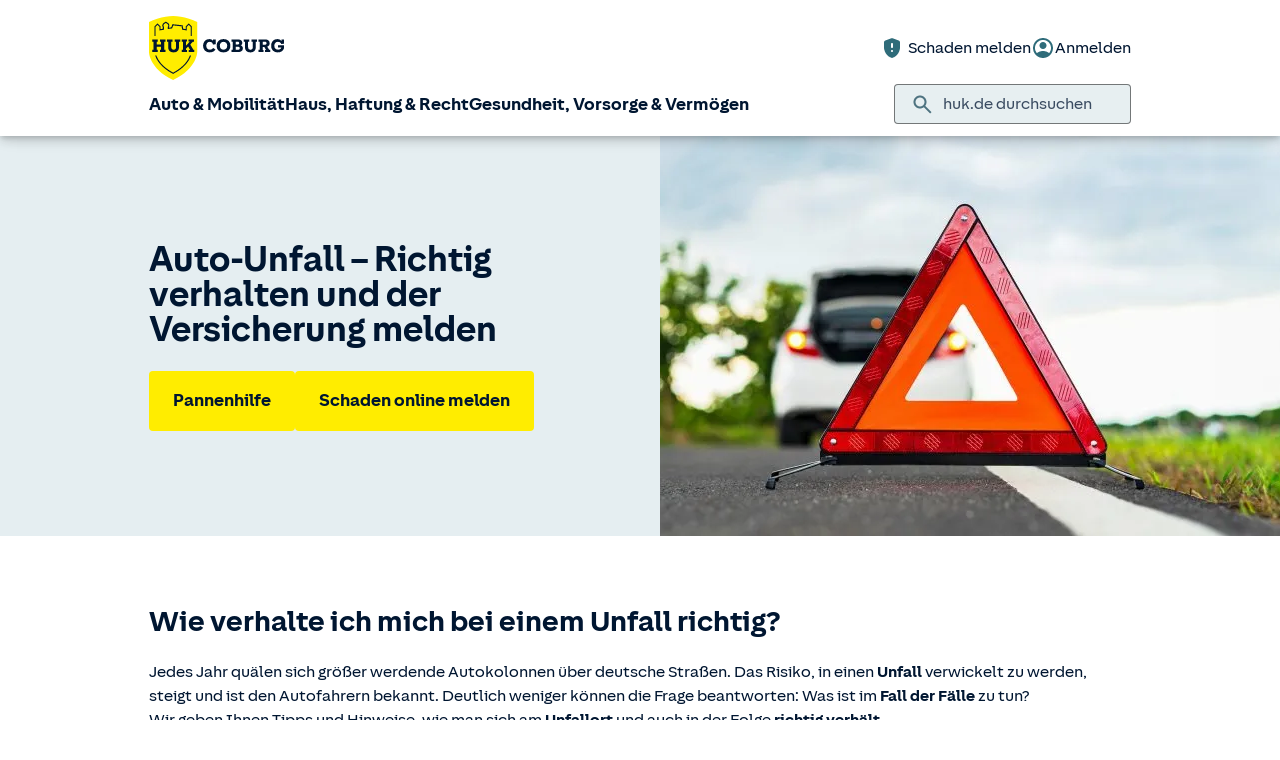

--- FILE ---
content_type: application/javascript
request_url: https://www.huk.de/wc/410be5f39abf/bd37aa4b3d0a/0f6bddb43ed4/RCaba2134147a84000a7c7d5917ed09fa9-source.min.js
body_size: 153
content:
// For license information, see `RCaba2134147a84000a7c7d5917ed09fa9-source.js` within the same directory.
_satellite.__registerScript('/wc/410be5f39abf/bd37aa4b3d0a/0f6bddb43ed4/RCaba2134147a84000a7c7d5917ed09fa9-source.min.js', "try{var prevPage=_satellite.getVar(\"dl_prevPage\");setTimeout((function(){_satellite.track(\"marketing_event\",{type:\"pageview\",prevPage:prevPage})}),0);var sld=_satellite.analyticsHelper.getSecondLevelDomain(),tld=_satellite.analyticsHelper.getTopLevelDomain();document.hidden||_satellite.analyticsStorage.setSessionCookie(\"prevPage\",_satellite.getVar(\"dl_pageName\"),sld+\".\"+tld),_satellite.analyticsStorage.removeNavigationItem(\"lc\"),_satellite.analyticsHelper.updatePKZBounceCounter(),_satellite.setVar(\"pageHasPageViewRequest\",!0)}catch(e){_satellite.logger.error(\"failed to clear after pageview\",e)}");